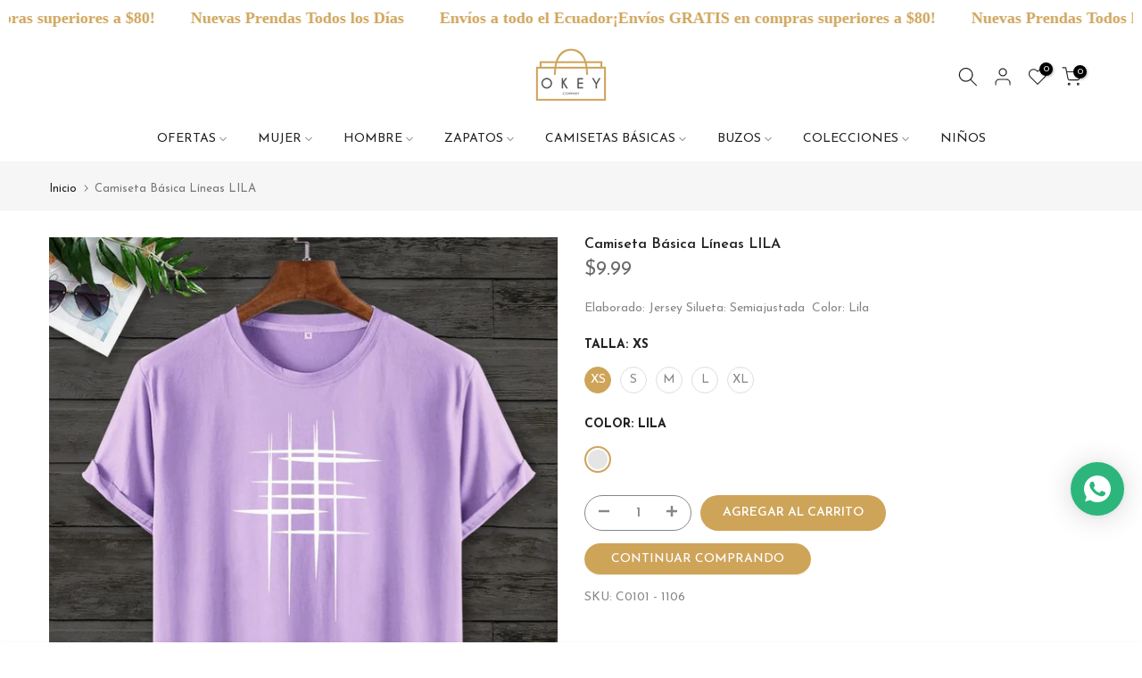

--- FILE ---
content_type: text/css
request_url: https://okey.com.ec/cdn/shop/t/6/assets/custom.css?v=136593721595005327931689027653
body_size: -664
content:
.frm_search_cat.mb__20{display:none!important}@media (min-width: 1025px){.t4s-wrapper__boxed .t4s-website-wrapper{max-width:1400px}}@media (max-width: 1024px){.t4s-drawer__header span{font-weight:500;color:#fff}.t4s-drawer__header{background-color:#cea459;border-bottom:2px solid #a97e32}}
/*# sourceMappingURL=/cdn/shop/t/6/assets/custom.css.map?v=136593721595005327931689027653 */


--- FILE ---
content_type: application/javascript
request_url: https://cdn.kilatechapps.com/media/iconbar/55651926081.min.js
body_size: 2253
content:
if(typeof ktsmi == "undefined"){ktsmi ={};ktsmi.executed = false}else{ktsmi.executed = true}ktsmi.styleBar = ` .kt-smi-wrap{display:flex}@media(min-width:768px){.kt-smi-wrap{display:flex}.kt-smi-icon.kEmail,.kt-smi-box-icon.kEmail{display:none!important}}.kt-smi-wrap .kt-smi-pos{position:fixed;z-index:1010;left:0;top:180px}.kt-smi-wrap .kt-smi-bar{display:flex;border-radius:5px;flex-direction:column;padding:6px;background-color:rgba(255,255,255,1.00);box-shadow:0 0 4px 2px rgba(255,255,255,0.50);-webkit-animation:slide-in-blurred-left-ktsmi .6s cubic-bezier(0.230,1.000,0.320,1.000) both;animation:slide-in-blurred-left-ktsmi .6s cubic-bezier(0.230,1.000,0.320,1.000) both}.kt-smi-wrap .kt-smi-icon{display:inline-block;border-radius:100px;cursor:pointer;transition:all .3s ease-out;line-height:1;margin:4px 0;padding:0;border:solid 0 rgba(255,255,255,1.00)}.kt-smi-wrap .kt-smi-icon:first-child{margin-top:0}.kt-smi-wrap .kt-smi-icon:last-child{margin-bottom:0}.kt-smi-wrap .kt-smi-icon:hover{transform:scale(1.3)}.kt-smi-wrap .kt-smi-icon svg,.kt-smi-box-wrap .kt-smi-box-icon svg,.kt-smi-wrap .kt-smi-icon img,.kt-smi-box-wrap .kt-smi-box-icon img{vertical-align:middle;width:33px;height:33px;fill:rgba(18,99,216,1.00);color:rgba(18,99,216,1.00)}@-webkit-keyframes slide-in-blurred-bottom-ktsmi{0%{-webkit-transform:translateY(1000px) scaleY(2.5) scaleX(.2);transform:translateY(1000px) scaleY(2.5) scaleX(.2);-webkit-transform-origin:50% 100%;transform-origin:50% 100%;-webkit-filter:blur(40px);filter:blur(40px);opacity:0}100%{-webkit-transform:translateY(0) scaleY(1) scaleX(1);transform:translateY(0) scaleY(1) scaleX(1);-webkit-transform-origin:50% 50%;transform-origin:50% 50%;-webkit-filter:blur(0);filter:blur(0);opacity:1}}@keyframes slide-in-blurred-bottom-ktsmi{0%{-webkit-transform:translateY(1000px) scaleY(2.5) scaleX(.2);transform:translateY(1000px) scaleY(2.5) scaleX(.2);-webkit-transform-origin:50% 100%;transform-origin:50% 100%;-webkit-filter:blur(40px);filter:blur(40px);opacity:0}100%{-webkit-transform:translateY(0) scaleY(1) scaleX(1);transform:translateY(0) scaleY(1) scaleX(1);-webkit-transform-origin:50% 50%;transform-origin:50% 50%;-webkit-filter:blur(0);filter:blur(0);opacity:1}}@-webkit-keyframes slide-in-blurred-left-ktsmi{0%{-webkit-transform:translateX(-1000px) scaleX(2.5) scaleY(.2);transform:translateX(-1000px) scaleX(2.5) scaleY(.2);-webkit-transform-origin:100% 50%;transform-origin:100% 50%;-webkit-filter:blur(40px);filter:blur(40px);opacity:0}100%{-webkit-transform:translateX(0) scaleY(1) scaleX(1);transform:translateX(0) scaleY(1) scaleX(1);-webkit-transform-origin:50% 50%;transform-origin:50% 50%;-webkit-filter:blur(0);filter:blur(0);opacity:1}}@keyframes slide-in-blurred-left-ktsmi{0%{-webkit-transform:translateX(-1000px) scaleX(2.5) scaleY(.2);transform:translateX(-1000px) scaleX(2.5) scaleY(.2);-webkit-transform-origin:100% 50%;transform-origin:100% 50%;-webkit-filter:blur(40px);filter:blur(40px);opacity:0}100%{-webkit-transform:translateX(0) scaleY(1) scaleX(1);transform:translateX(0) scaleY(1) scaleX(1);-webkit-transform-origin:50% 50%;transform-origin:50% 50%;-webkit-filter:blur(0);filter:blur(0);opacity:1}}@-webkit-keyframes slide-in-blurred-right-ktsmi{0%{-webkit-transform:translateX(1000px) scaleX(2.5) scaleY(.2);transform:translateX(1000px) scaleX(2.5) scaleY(.2);-webkit-transform-origin:0 50%;transform-origin:0 50%;-webkit-filter:blur(40px);filter:blur(40px);opacity:0}100%{-webkit-transform:translateX(0) scaleY(1) scaleX(1);transform:translateX(0) scaleY(1) scaleX(1);-webkit-transform-origin:50% 50%;transform-origin:50% 50%;-webkit-filter:blur(0);filter:blur(0);opacity:1}}@keyframes slide-in-blurred-right-ktsmi{0%{-webkit-transform:translateX(1000px) scaleX(2.5) scaleY(.2);transform:translateX(1000px) scaleX(2.5) scaleY(.2);-webkit-transform-origin:0 50%;transform-origin:0 50%;-webkit-filter:blur(40px);filter:blur(40px);opacity:0}100%{-webkit-transform:translateX(0) scaleY(1) scaleX(1);transform:translateX(0) scaleY(1) scaleX(1);-webkit-transform-origin:50% 50%;transform-origin:50% 50%;-webkit-filter:blur(0);filter:blur(0);opacity:1}}@-webkit-keyframes scale-in-center-ktsmi{0%{-webkit-transform:scale(0);transform:scale(0);opacity:1}100%{-webkit-transform:scale(1);transform:scale(1);opacity:1}}@keyframes scale-in-center-ktsmi{0%{-webkit-transform:scale(0);transform:scale(0);opacity:1}100%{-webkit-transform:scale(1);transform:scale(1);opacity:1}} `;ktsmi.icons=["<svg version=\"1.2\" baseProfile=\"tiny\" id=\"Layer_1\" xmlns=\"http://www.w3.org/2000/svg\" xmlns:xlink=\"http://www.w3.org/1999/xlink\" x=\"0px\" y=\"0px\" viewBox=\"0 0 50 50\" overflow=\"visible\" xml:space=\"preserve\"><path fill=\"#3458A0\" d=\"M25,0C-6,0.9-9.2,44.4,21.1,50c0,0,0-17.6,0-17.6h-6.4v-7.3h6.4v-5.5c0.2-10.1,8.3-10.5,15.1-9.3v6.2H33c-3.1,0-4.1,1.9-4.1,3.9v4.7h7l-1.1,7.3h-5.9V50C59.2,44.4,56,0.9,25,0z\"/></svg>", "<svg id=\"Layer_1\" data-name=\"Layer 1\" xmlns=\"http://www.w3.org/2000/svg\" xmlns:xlink=\"http://www.w3.org/1999/xlink\" viewBox=\"0 0 50 50\"><defs><style>.cls-1{fill:url(#linear-gradient);}.cls-2{fill:#fff;}</style><linearGradient id=\"linear-gradient\" x1=\"7.32\" y1=\"9.32\" x2=\"42.68\" y2=\"44.67\" gradientTransform=\"matrix(1, 0, 0, -1, 0, 52)\" gradientUnits=\"userSpaceOnUse\"><stop offset=\"0\" stop-color=\"#fed522\"/><stop offset=\"0.06\" stop-color=\"#fed023\"/><stop offset=\"0.12\" stop-color=\"#fdbf21\"/><stop offset=\"0.2\" stop-color=\"#faa71d\"/><stop offset=\"0.28\" stop-color=\"#f5831f\"/><stop offset=\"0.37\" stop-color=\"#f15722\"/><stop offset=\"0.46\" stop-color=\"#ee2924\"/><stop offset=\"0.5\" stop-color=\"#ed1c24\"/><stop offset=\"0.5\" stop-color=\"#ed1c24\"/><stop offset=\"0.6\" stop-color=\"#e11d3e\"/><stop offset=\"0.69\" stop-color=\"#d21a69\"/><stop offset=\"0.78\" stop-color=\"#c61787\"/><stop offset=\"0.86\" stop-color=\"#b52e91\"/><stop offset=\"0.94\" stop-color=\"#a93895\"/><stop offset=\"1\" stop-color=\"#a53a96\"/></linearGradient></defs><path class=\"cls-1\" d=\"M25,50h0A25,25,0,0,1,0,25H0A25,25,0,0,1,25,0h0A25,25,0,0,1,50,25h0A25,25,0,0,1,25,50Z\" transform=\"translate(0 0)\"/><path class=\"cls-2\" d=\"M25,11c4.55,0,5.1,0,6.9.1a9.66,9.66,0,0,1,3.17.59A5.33,5.33,0,0,1,37,13a5.27,5.27,0,0,1,1.27,2,9.33,9.33,0,0,1,.59,3.17c.08,1.8.1,2.34.1,6.89s0,5.1-.1,6.9a9.14,9.14,0,0,1-.59,3.17,5.59,5.59,0,0,1-3.23,3.23,9.39,9.39,0,0,1-3.17.59c-1.8.08-2.34.1-6.9.1s-5.09,0-6.89-.1a9.09,9.09,0,0,1-3.17-.59A5.27,5.27,0,0,1,13,37a5.33,5.33,0,0,1-1.28-2,9.66,9.66,0,0,1-.59-3.17C11,30.1,11,29.56,11,25s0-5.09.1-6.89a9.6,9.6,0,0,1,.59-3.17,5.7,5.7,0,0,1,3.24-3.24,9.6,9.6,0,0,1,3.17-.59C19.91,11,20.44,11,25,11m0-3.07c-4.64,0-5.21,0-7,.1a12.52,12.52,0,0,0-4.14.8,8.18,8.18,0,0,0-3,2,8.38,8.38,0,0,0-2,3A12.44,12.44,0,0,0,8,18c-.09,1.82-.11,2.4-.11,7s0,5.21.11,7a12.56,12.56,0,0,0,.79,4.15,8.78,8.78,0,0,0,5,5A12.8,12.8,0,0,0,18,42c1.82.08,2.4.1,7,.1s5.22,0,7-.1a12.65,12.65,0,0,0,4.15-.8,8.78,8.78,0,0,0,5-5A12.8,12.8,0,0,0,42,32c.08-1.82.1-2.4.1-7s0-5.22-.1-7a12.52,12.52,0,0,0-.8-4.14,8.73,8.73,0,0,0-5-5A12.44,12.44,0,0,0,32,8c-1.82-.08-2.39-.1-7-.1Z\" transform=\"translate(0 0)\"/><path class=\"cls-2\" d=\"M25,16.24A8.77,8.77,0,1,0,33.76,25,8.76,8.76,0,0,0,25,16.24Zm0,14.45A5.69,5.69,0,1,1,30.69,25,5.69,5.69,0,0,1,25,30.69Z\" transform=\"translate(0 0)\"/><circle class=\"cls-2\" cx=\"34.11\" cy=\"15.89\" r=\"2.05\"/></svg>"];ktsmi.urls=["https://www.facebook.com/okey.com.ec", "https://www.instagram.com/okey.com.ec/"];ktsmi.tooltips=["Facebook", "Instagram"];ktsmi.htmlBar=`<div class="kt-smi-pos"><div class="kt-smi-bar"></div></div>`;ktsmi.initBar=()=>{var iconshtml="";ktsmi.icons.forEach((iconsvg,i)=>{iconshtml+=`<div class="kt-smi-icon k${ktsmi.tooltips[i].replaceAll(" ", "")}" title="${ktsmi.tooltips[i]}" onclick="window.open('${ktsmi.urls[i]}', '_blank')">${iconsvg}</div>`;});var htmlBar=document.createElement("div");htmlBar.classList.add("kt-smi-wrap");htmlBar.innerHTML=ktsmi.htmlBar;htmlBar.querySelector('.kt-smi-bar').innerHTML=iconshtml;var styleBar=document.createElement("style");styleBar.id="ktsmi-bar-css"
styleBar.innerHTML=ktsmi.styleBar;document.head.appendChild(styleBar);document.body.appendChild(htmlBar);}
ktsmi.initBox=()=>{var boxes=document.querySelectorAll(".kt-smi-box-wrap");if(boxes.length==0){return;}
var iconshtml="";ktsmi.icons.forEach((iconsvg,i)=>{iconshtml+=`<div class="kt-smi-box-icon k${ktsmi.tooltips[i].replaceAll(" ", "")}" title="${ktsmi.tooltips[i]}" onclick="window.open('${ktsmi.urls[i]}', '_blank')">${iconsvg}</div>`;});var htmlBar=document.createElement("div");htmlBar.classList.add("kt-smi-box");htmlBar.innerHTML=iconshtml;boxes.forEach((box)=>{box.appendChild(htmlBar.cloneNode(true));});document.querySelectorAll(".kt-smi").forEach((comp)=>{comp.style.display="block";});}
ktsmi.init=()=>{ktsmi.initBar();ktsmi.initBox();}
if(document.readyState==='loading'){document.addEventListener('DOMContentLoaded',(event)=>{ktsmi.init();});}else{ktsmi.init();}